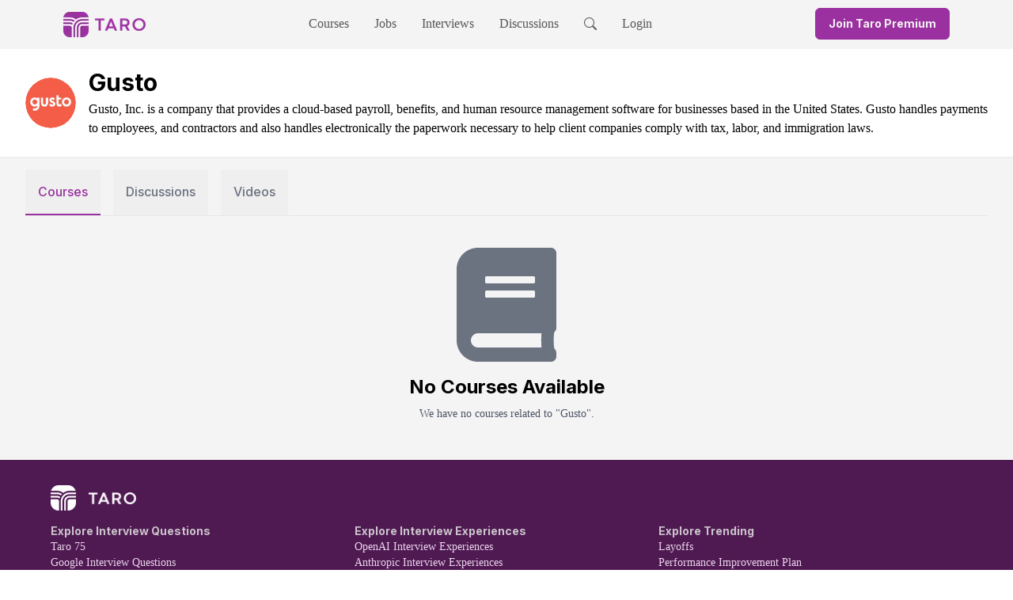

--- FILE ---
content_type: application/javascript; charset=utf-8
request_url: https://www.jointaro.com/_next/static/chunks/3823-ea55e183b0137b8b.js
body_size: 2710
content:
"use strict";(self.webpackChunk_N_E=self.webpackChunk_N_E||[]).push([[3823],{37676:(e,s,t)=>{t.d(s,{A:()=>o});var l=t(6029),i=t(91303),r=t(55729),n=t(73538),c=t(61330),a=t(81759),d=t(88052);function o(e){var s;let{isOpen:t,onClose:o,onApplyFilters:m,initialFilters:x}=e,[u,h]=(0,r.useState)({...x,showIncompleteOnly:null!=(s=x.showIncompleteOnly)&&s});return((0,r.useEffect)(()=>{var e;h({...x,showIncompleteOnly:null!=(e=x.showIncompleteOnly)&&e})},[x]),t)?(0,l.jsxs)("div",{className:"fixed inset-0 z-50 flex items-center justify-center",children:[(0,l.jsx)("div",{className:"fixed inset-0 bg-black/50",onClick:o}),(0,l.jsxs)("div",{className:"relative mx-4 w-full max-w-md rounded-lg bg-white shadow-xl",children:[(0,l.jsxs)("div",{className:"flex items-center justify-between px-6 py-6",children:[(0,l.jsx)("h2",{className:"text-grey-900 text-xl font-bold",children:"Filters"}),(0,l.jsx)("button",{onClick:o,className:"text-grey-400 hover:text-grey-600",children:(0,l.jsx)(d.WQq,{className:"h-6 w-6"})})]}),(0,l.jsx)("div",{className:"border-grey-200 border-t"}),(0,l.jsxs)("div",{className:"space-y-6 p-6",children:[(0,l.jsx)("div",{children:(0,l.jsx)(c.A,{id:"showIncompleteOnly",name:"showIncompleteOnly",label:"Only show incomplete questions",checked:u.showIncompleteOnly,onChange:e=>h(s=>({...s,showIncompleteOnly:e.target.checked}))})}),(0,l.jsxs)("div",{children:[(0,l.jsx)("label",{className:"text-grey-700 mb-3 block text-sm font-medium",children:"Difficulty"}),(0,l.jsx)("div",{className:"flex gap-2",children:Object.values(i.sL).map(e=>(0,l.jsx)("button",{onClick:()=>{h(s=>({...s,difficulty:s.difficulty.includes(e)?s.difficulty.filter(s=>s!==e):[...s.difficulty,e]}))},className:"rounded-full px-4 py-2 text-sm font-medium transition-colors ".concat(u.difficulty.includes(e)?"".concat((0,n.ZH)(e)," text-white"):"bg-grey-200 text-grey-900 hover:bg-grey-300"),children:(0,n.Vq)(e)},e))})]}),(0,l.jsxs)("div",{children:[(0,l.jsx)("label",{className:"text-grey-900 mb-3 block text-sm font-medium",children:"Topics"}),(0,l.jsx)("div",{className:"grid grid-cols-2 gap-2",children:i.Yi.map(e=>(0,l.jsx)("button",{onClick:()=>{h(s=>({...s,topics:s.topics.includes(e)?s.topics.filter(s=>s!==e):[...s.topics,e]}))},className:"rounded-full px-3 py-2 text-sm font-medium transition-colors ".concat(u.topics.includes(e)?"bg-blue-200 text-blue-900":"bg-grey-200 text-grey-900 hover:bg-grey-300"),children:e},e))})]})]}),(0,l.jsx)("div",{className:"border-grey-200 border-t"}),(0,l.jsxs)("div",{className:"flex items-center justify-between p-6",children:[(0,l.jsx)("button",{onClick:()=>h({difficulty:[],topics:[],showIncompleteOnly:!1}),className:"text-grey-600 hover:text-grey-800 text-sm",children:"Clear All Filters"}),(0,l.jsx)("button",{onClick:()=>{m(u),o()},className:"bg-primary-pure hover:bg-primary-dark rounded-md p-3 text-sm font-bold text-white",children:(0,l.jsxs)("span",{className:"flex items-center justify-center gap-2",children:["Apply Filters",(0,l.jsx)(a.YsJ,{className:"h-4 w-4"})]})})]})]})]}):null}},51639:(e,s,t)=>{t.d(s,{A:()=>n});var l=t(6029),i=t(73538),r=t(88052);function n(e){let{filters:s,onRemoveFilter:t}=e;return s.difficulty.length>0||s.topics.length>0?(0,l.jsxs)("div",{className:"flex flex-wrap items-center gap-2",children:[s.difficulty.map(e=>(0,l.jsxs)("span",{className:"inline-flex items-center gap-1 rounded-full px-3 py-1 text-sm font-medium text-white ".concat((0,i.ZH)(e)),children:[(0,i.Vq)(e),(0,l.jsx)("button",{onClick:()=>t("difficulty",e),className:"ml-1 hover:opacity-70",children:(0,l.jsx)(r.WQq,{className:"h-4 w-4"})})]},"difficulty-".concat(e))),s.topics.map(e=>(0,l.jsxs)("span",{className:"inline-flex items-center gap-1 rounded-full bg-blue-200 px-3 py-1 text-sm font-medium text-blue-900",children:[e,(0,l.jsx)("button",{onClick:()=>t("topics",e),className:"ml-1 hover:opacity-70",children:(0,l.jsx)(r.WQq,{className:"h-4 w-4"})})]},e))]}):null}t(55729)},63078:(e,s,t)=>{t.d(s,{A:()=>r});var l=t(6029);let i={GRAY:"#b8bfcc",RED:"#ef4444",YELLOW:"#eab308",GREEN:"#22c55e"};function r(e){let{completedCount:s,totalCount:t,progressPercentage:r,isLoading:n=!1,hideText:c=!1,isHomepage:a=!1,singleLineText:d=!1}=e,o=0===r?i.GRAY:r<25?i.RED:r<75?i.YELLOW:i.GREEN,m=32,x="h-24 w-24 sm:h-28 sm:w-28",u="text-lg",h="text-base";a&&(m=28,x="h-24 w-24",u="text-sm",h="text-sm");let f=2*Math.PI*m,p=f-r/100*f;return(0,l.jsxs)("div",{className:"flex items-center gap-1",children:[(0,l.jsxs)("div",{className:"relative",children:[(0,l.jsxs)("svg",{className:x,viewBox:"0 0 100 100",children:[(0,l.jsx)("circle",{cx:"50",cy:"50",r:m,stroke:i.GRAY,strokeWidth:6,fill:"transparent"}),(0,l.jsx)("circle",{cx:"50",cy:"50",r:m,stroke:o,strokeWidth:6,fill:"transparent",strokeDasharray:f,strokeDashoffset:p,strokeLinecap:"round",className:"transition-all duration-500 ease-in-out",transform:"rotate(-90 50 50)"})]}),(0,l.jsx)("div",{className:"absolute inset-0 flex items-center justify-center",children:n?(0,l.jsx)("div",{className:"bg-grey-300 h-5 w-3 animate-pulse rounded"}):(0,l.jsxs)("span",{className:"text-grey-800 font-bold ".concat(u),children:[r,"%"]})})]}),!c&&(0,l.jsx)("div",{className:"-ml-2 text-center",children:(0,l.jsx)("div",{className:"text-grey-700 font-medium ".concat(h),children:d?(0,l.jsxs)(l.Fragment,{children:[(0,l.jsxs)("div",{className:"font-semibold sm:hidden",children:[s,"/",t," questions completed"]}),(0,l.jsxs)("div",{className:"hidden sm:block",children:[(0,l.jsxs)("div",{className:"font-semibold",children:[s,"/",t]}),(0,l.jsx)("div",{children:"questions"}),(0,l.jsx)("div",{children:"completed"})]})]}):(0,l.jsxs)(l.Fragment,{children:[(0,l.jsxs)("div",{className:"font-semibold",children:[s,"/",t]}),(0,l.jsx)("div",{children:"questions"}),(0,l.jsx)("div",{children:"completed"})]})})})]})}},73057:(e,s,t)=>{t.d(s,{A:()=>u});var l=t(6029),i=t(66868),r=t(70305),n=t(81759),c=t(80901),a=t(53278),d=t(78062),o=t(60768),m=t(86809),x=t(55729);let u=function(e){let{companyName:s,numInterviewExperiences:t,numOffers:u,numTotalQuestions:h,numInterviewInsightsCompanies:f,numInterviewInsightsV2:p,numPeopleWithOffers:j,title:g,subtitle:y,source:b}=e,[v,N]=(0,x.useState)(!1),w=b===i.UI.TARO_75,k=()=>{(0,i.LU)({source:b,company:s||void 0}),N(!0)},A=(e,s,t)=>1===e?s:t,C=g||(w?"Unlock The Taro 75":"Unlock The Full ".concat(s||""," Interview Guide")),F=y||(w?"...alongside the world's biggest tech interview database.":void 0),I=w?f||0:t||0,S=w&&p||0,E=w?j||0:u||0,O=w?A(I,"Company Guide","Company Guides"):A(I,"Interview Experience","Interview Experiences"),Y=A(S,"Problem","Problems"),D=A(E,"Success Story","Success Stories"),R=A(h||0,"Interview Question","Interview Questions"),W=!w&&void 0!==h&&h>0,q=w&&S>0,H=w||W?"grid-cols-1 gap-6 md:grid-cols-3":"grid-cols-1 gap-6 md:grid-cols-2";return(0,l.jsxs)(l.Fragment,{children:[(0,l.jsx)("div",{className:"border-primary-pure/20 bg-primary-pure/5 mb-8 mt-4 rounded-lg border p-8",children:(0,l.jsxs)("div",{className:"flex flex-col items-center text-center",children:[(0,l.jsx)(d.A,{animationPath:"/lottie/unlock_content.json",className:"mb-6 h-32 w-32"}),(0,l.jsxs)("div",{className:"mb-6",children:[(0,l.jsx)(c.A,{level:2,children:C}),F&&(0,l.jsx)("p",{className:"text-grey-600 mt-2 text-base",children:F})]}),(0,l.jsxs)("div",{className:"mb-8 grid ".concat(H),children:[(0,l.jsxs)("div",{className:"flex flex-col items-center",children:[(0,l.jsx)("div",{className:"mb-3 flex h-16 w-16 items-center justify-center rounded-full ".concat("bg-blue-100"),children:w?(0,l.jsx)(n.ymh,{className:"h-8 w-8 text-blue-600"}):(0,l.jsx)(n.t69,{className:"h-8 w-8 text-blue-600"})}),(0,l.jsxs)("div",{className:"text-grey-900 mb-1 text-lg font-semibold",children:[(0,m.HY)(I)," ",O]}),(0,l.jsx)("div",{className:"text-grey-600 text-sm",children:w?"With a focus on Big Tech":"Real engineer reports"})]}),q&&(0,l.jsxs)("div",{className:"flex flex-col items-center",children:[(0,l.jsx)("div",{className:"bg-primary-pure/20 mb-3 flex h-16 w-16 items-center justify-center rounded-full",children:(0,l.jsx)(n.FSj,{className:"text-primary-pure h-8 w-8"})}),(0,l.jsxs)("div",{className:"text-grey-900 mb-1 text-lg font-semibold",children:[(0,m.HY)(S)," ",Y]}),(0,l.jsx)("div",{className:"text-grey-600 text-sm",children:"Tagged by company and frequency"})]}),W&&(0,l.jsxs)("div",{className:"flex flex-col items-center",children:[(0,l.jsx)("div",{className:"bg-primary-pure/20 mb-3 flex h-16 w-16 items-center justify-center rounded-full",children:(0,l.jsx)(n.gZZ,{className:"text-primary-pure h-8 w-8"})}),(0,l.jsxs)("div",{className:"text-grey-900 mb-1 text-lg font-semibold",children:[(0,m.HY)(h||0)," ",R]}),(0,l.jsx)("div",{className:"text-grey-600 text-sm",children:"Verified given problems"})]}),(0,l.jsxs)("div",{className:"flex flex-col items-center",children:[(0,l.jsx)("div",{className:"mb-3 flex h-16 w-16 items-center justify-center rounded-full bg-green-100",children:(0,l.jsx)(n.SBv,{className:"h-8 w-8 text-green-600"})}),(0,l.jsxs)("div",{className:"text-grey-900 mb-1 text-lg font-semibold",children:[(0,m.HY)(E)," ",D]}),(0,l.jsx)("div",{className:"text-grey-600 text-sm",children:"From engineers who got the offer"})]})]}),(0,l.jsxs)("div",{className:"mb-6 flex w-full flex-col gap-3 sm:flex-row sm:justify-center",children:[(0,l.jsx)("div",{className:"w-full sm:w-auto",children:(0,l.jsx)(r.A,{onClick:k,color:"primary",size:"xl",fullWidth:!0,bold:!0,children:"Create Free Account"})}),(0,l.jsx)("div",{className:"w-full sm:w-auto",children:(0,l.jsx)(r.A,{onClick:k,color:"primary",internalBorder:!0,size:"xl",type:"outline",fullWidth:!0,bold:!0,children:"Sign In"})})]}),(0,l.jsxs)("div",{className:"text-grey-600 flex flex-col gap-2 text-sm sm:flex-row sm:gap-6",children:[(0,l.jsxs)("div",{className:"flex items-center gap-2",children:[(0,l.jsx)(n.CMH,{className:"text-green-600"}),(0,l.jsx)("span",{children:"100% Free Forever"})]}),(0,l.jsxs)("div",{className:"flex items-center gap-2",children:[(0,l.jsx)(n.CMH,{className:"text-green-600"}),(0,l.jsx)("span",{children:"Track Your Studying Progress"})]}),(0,l.jsxs)("div",{className:"flex items-center gap-2",children:[(0,l.jsx)(n.CMH,{className:"text-green-600"}),(0,l.jsx)("span",{children:"Instant Access"})]})]})]})}),v&&(0,l.jsx)(o.A,{isOpen:v,onClose:()=>N(!1),maxWidth:"lg",children:(0,l.jsxs)("div",{className:"flex flex-col space-y-8",children:[(0,l.jsxs)("div",{className:"flex flex-col space-y-4 text-center",children:[(0,l.jsx)(c.A,{level:2,children:"Level Up Your Career With Taro"}),(0,l.jsx)("span",{className:"text-dark-intermediate text-left text-lg",children:"You're a few clicks away from unlocking 300+ company interview guides, including 14,000+ verified problems and 60,000+ data points from engineers who got the offer."})]}),(0,l.jsx)(a.A,{onLoginSuccessFallback:()=>N(!1)})]})})]})}},78062:(e,s,t)=>{t.d(s,{A:()=>c});var l=t(6029),i=t(55729);let r=null,n=async()=>r||(r=(await t.e(4254).then(t.t.bind(t,23030,23))).default);function c(e){let{animationPath:s,animationData:t,className:r="h-48 w-48",loop:c=!0,autoplay:a=!0,renderer:d="svg",name:o,onLoad:m}=e,x=(0,i.useRef)(null),u=(0,i.useRef)(null),[h,f]=(0,i.useState)(null);return((0,i.useEffect)(()=>{if(!s&&!t)return void f("Either animationPath or animationData must be provided");let e=!0;return(async()=>{try{let l=await n();if(!e||!x.current)return;let i={container:x.current,renderer:d,loop:c,autoplay:a};s?i.path=s:t&&(i.animationData=t),o&&(i.name=o);let r=l.loadAnimation(i);u.current=r,m&&m(r),f(null)}catch(s){console.error("Error loading Lottie animation:",s),e&&f("Failed to load animation")}})(),()=>{e=!1,u.current&&(u.current.destroy(),u.current=null)}},[s,t,c,a,d,o,m]),h)?(0,l.jsx)("div",{className:r,role:"img","aria-label":"Animation error"}):(0,l.jsx)("div",{ref:x,className:r,"aria-label":o||"Animation"})}},86809:(e,s,t)=>{t.d(s,{Db:()=>i,HY:()=>c,Nj:()=>r,R0:()=>l,ZV:()=>n});let l=e=>new Intl.NumberFormat("en-US",{maximumFractionDigits:1,notation:"compact",compactDisplay:"short"}).format(e),i=e=>new Intl.NumberFormat("en-US",{style:"currency",currency:"USD",minimumFractionDigits:0,maximumFractionDigits:0}).format(e),r=e=>e?Math.round(100*e):0,n=e=>"number"!=typeof e||isNaN(e)?"0":e>=1e3?(e/1e3).toFixed(1).replace(/\.0$/,"")+"K":e.toString(),c=e=>"number"!=typeof e||isNaN(e)?"0":new Intl.NumberFormat("en-US").format(e)}}]);